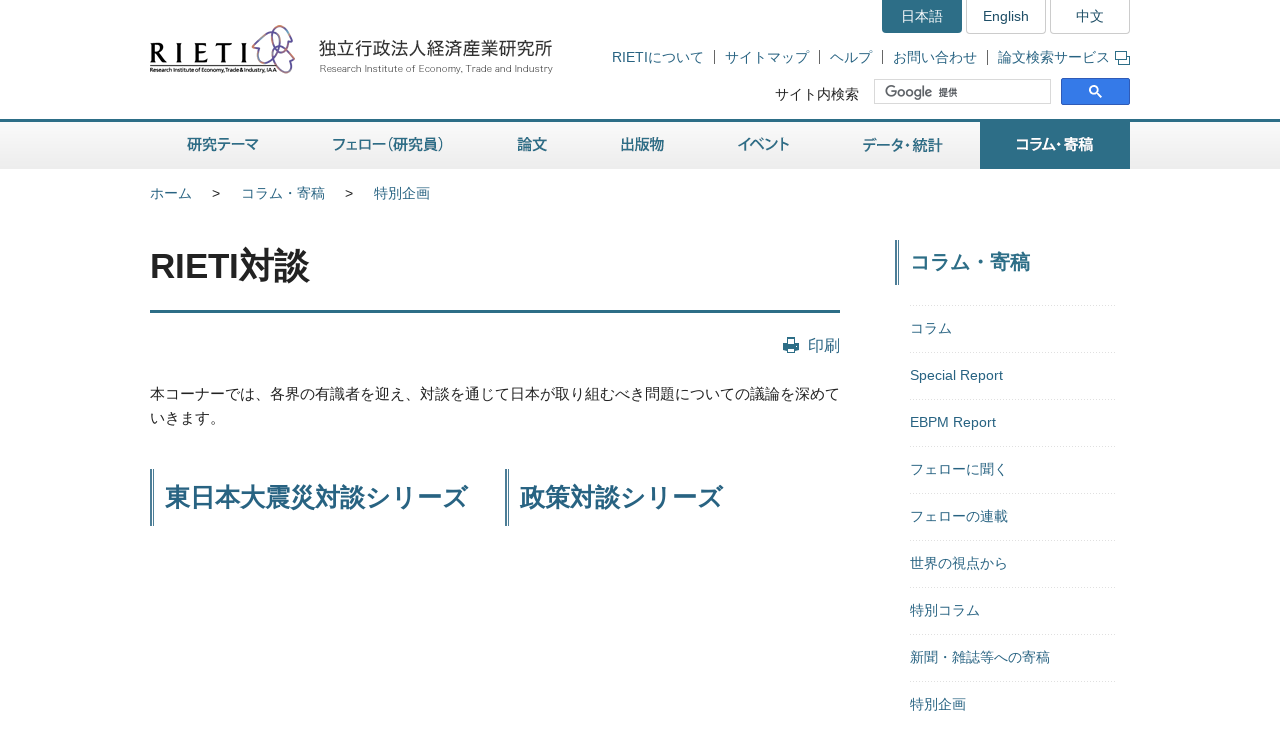

--- FILE ---
content_type: text/html
request_url: https://www.rieti.go.jp/jp/special/dialogue/index.html
body_size: 6762
content:
<!DOCTYPE html>
<html lang="ja">
<head>
<meta charset="UTF-8">
<meta http-equiv="X-UA-Compatible" content="IE=Edge">
<meta name="viewport" content="width=device-width, initial-scale=1">
<link rel="shortcut icon" href="/favicon.ico">
<!-- CSS -->
<link rel="stylesheet" href="/jp/common/css/normalize.css">
<link rel="stylesheet" href="/jp/common/css/style.css">
<link rel="stylesheet" href="/jp/common/css/print.css" media="print">
<!-- JS -->
<script src="/jp/common/js/jquery-3.7.1.min.js"></script>
<script src="/jp/common/js/jquery-accessibleMegaMenu.js"></script>
<script src="/jp/common/js/script.js"></script>
<link rel="alternate" type="application/rss+xml" title="RSS" href="/jp/rss/index.rdf">

<!-- Google Tag Manager -->
<script>(function(w,d,s,l,i){w[l]=w[l]||[];w[l].push({'gtm.start':
new Date().getTime(),event:'gtm.js'});var f=d.getElementsByTagName(s)[0],
j=d.createElement(s),dl=l!='dataLayer'?'&l='+l:'';j.async=true;j.src=
'https://www.googletagmanager.com/gtm.js?id='+i+dl;f.parentNode.insertBefore(j,f);
})(window,document,'script','dataLayer','GTM-TKGHHPN');</script>
<!-- End Google Tag Manager -->
<title>RIETI - RIETI対談</title>
<meta name="description" content="">
<meta name="keywords" content="">
</head>
<body>

<!-- Google Tag Manager (noscript) -->
<noscript><iframe src="https://www.googletagmanager.com/ns.html?id=GTM-TKGHHPN"
height="0" width="0" style="display:none;visibility:hidden" title="Google Tag Manager (noscript)"></iframe></noscript>
<!-- End Google Tag Manager (noscript) -->

<div id="pageTop" class="wrapper">
<noscript><p class="jsAlrt">このサイトではJavascript機能をOnにしてご利用ください。</p></noscript>
<div id="blockskip"><a href="#contents">ページの本文へ</a></div>

<!-- HEADER ================================================ -->
<header role="banner">
	<span class="logo">
		<a href="/jp/">
			<img src="/jp/common/img/head-rieti-logo.png" alt="RIETI 独立行政法人経済産業研究所（RIETI Research Institute of Economy, Trade and Industry）" width="430" height="50" class="pc">
			<img src="/jp/common/img/sp-head-rieti-logo.png" alt="RIETI 独立行政法人経済産業研究所（RIETI Research Institute of Economy, Trade and Industry）" width="363" height="122"  class="sp">
		</a>
	</span>
<!-- ヘッダーメニュー -->
<div class="headMenu">
		<ul class="language">
			<li class="current">日本語</li>
			<li lang="en"><a href="/en/">English</a></li>
			<li lang="zh-cn"><a href="/cn/">中文</a></li>
		</ul>
		<ul class="headNav">
			<li><a href="/jp/about/">RIETIについて</a></li>
			<li><a href="/jp/site_map.html">サイトマップ</a></li>
			<li><a href="/jp/faq.html">ヘルプ</a></li>
			<li><a href="/jp/press/contact_rieti.html">お問い合わせ</a></li>
			<li><a href="https://s-opac.net/Opac/search.htm?s=M91f2cGreDGeL-EzzaViKuU1jNd" target="_blank">論文検索サービス<img src="/jp/common/img/icon-popup01.png" alt="新規ウィンドウが開きます" width="15" height="14" class="popup"></a></li>
		</ul>
		<dl class="search">
			<dt><label for="gsc-i-id1">サイト内検索</label></dt>
			<dd>
				<!-- Google Custom Search -->
				<script>
					(function() {
						var cx = '014259133438968854769:gz7tw9c6gcc';
						var gcse = document.createElement('script');
						gcse.type = 'text/javascript';
						gcse.async = true;
						gcse.src = 'https://cse.google.com/cse.js?cx=' + cx;
						var s = document.getElementsByTagName('script')[0];
						s.parentNode.insertBefore(gcse, s);
					})();
				</script>
				<gcse:searchbox-only></gcse:searchbox-only>
				<!-- /Google Custom Search -->
			</dd>
		</dl>
	</div>
	<a href="/jp/search.html" class="btnSearch sp"><img src="/jp/common/img/sp-icon-search.png" alt="検索"></a>
	<span class="btnMenu sp">メニュー</span>

</header>

<!-- GNAV ==================================================== -->
<nav class="gNav" role="navigation">
    <!-- グローバルナビゲーション -->
    <ul class="nav-menu pc">
		<li class="nav-item projects">
			<a href="/jp/projects/">研究テーマ</a>
			<div class="sub-nav">
				<ul class="sub-nav-group">
					<li><a href="/jp/projects/program_2024/">プログラム (2024-2028年度)</a></li>
					<li><a href="/jp/projects/program_2020/">プログラム (2020-2023年度)</a></li>
					<li><a href="/jp/projects/program_2016/">プログラム (2016-2019年度)</a></li>
					<li><a href="/jp/projects/program/">プログラム (2011-2015年度)</a></li>
					<li><a href="/jp/projects/prd/top.html">政策研究領域 (2006-2010年度)</a></li>
					<li><a href="/jp/projects/mct.html">主要政策研究課題 (2003-2005年度)</a></li>
					<li><a href="/jp/projects/meti_index.html">経済産業省共同プロジェクト</a></li>
					<li><a href="/jp/projects/project-contents.html">プロジェクトコンテンツ</a></li>
					<li><a href="/jp/projects/research_activity/">調査</a></li>
				</ul>
			</div>
		</li>
		<li class="nav-item fellows">
			<a href="/jp/fellows/">フェロー（研究員）</a>
			<div class="sub-nav">
				<ul class="sub-nav-group">
					<li><a href="/jp/fellows/title_index.html">肩書き別一覧</a></li>
				  <li><a href="/jp/fellows/abc_index.html">アルファベット順</a></li>
				  <li><a href="/jp/fellows/past_index.html">過去の在籍者</a></li>
				  <li><a href="/jp/fellows/activities.html">フェローの活動</a></li>
				</ul>
			</div>
		</li>
		<li class="nav-item data">
			<a href="/jp/data/">論文</a>
			<div class="sub-nav">
				<ul class="sub-nav-group">
					<li><a href="/jp/publications/act_dp.html">ディスカッション・ペーパー（日本語）</a></li>
					<li><a href="/jp/publications/act_dp_en.html">ディスカッション・ペーパー（英語）</a></li>
					<li><a href="/jp/publications/act_pdp.html">ポリシー・ディスカッション・ペーパー（日本語）</a></li>
					<li><a href="/jp/publications/act_pdp_en.html">ポリシー・ディスカッション・ペーパー（英語）</a></li>
					<li><a href="/jp/publications/act_tp.html">テクニカル・ペーパー（日本語）</a></li>
					<li><a href="/jp/publications/act_tp_en.html">テクニカル・ペーパー（英語）</a></li>
					<li><a href="/jp/publications/nts/">ノンテクニカルサマリー</a></li>
					<li><a href="/jp/publications/published/">英文査読付学術誌等掲載リスト</a></li>
					<li><a href="/jp/publications/act_rd.html">Research Digest</a></li>
					<li><a href="/jp/publications/act_pap.html">政策分析論文</a></li>
					<li><a href="/jp/publications/act_rr.html">調査レポート</a></li>
					<li><a href="https://s-opac.net/Opac/search.htm?s=M91f2cGreDGeL-EzzaViKuU1jNd" target="_blank">論文検索サービス<img src="/jp/common/img/icon-popup01.png" alt="新規ウィンドウが開きます" width="15" height="14" class="popup"></a></li>
				</ul>
			</div>
		</li>
		<li class="nav-item publications">
			<a href="/jp/publications/">出版物</a>
			<div class="sub-nav">
				<ul class="sub-nav-group">
					<li><a href="/jp/publications/act_rb.html">RIETIブックス（日本語）</a></li>
					<li><a href="/jp/publications/act_rb_en.html">RIETIブックス（英語）</a></li>
					<li><a href="/jp/publications/hjtip/">通商産業政策史</a></li>
					<li><a href="/jp/publications/archives.html">著者からひとこと</a></li>
					<li><a href="/jp/publications/ebook/">RIETI電子書籍</a></li>
					<li><a href="/jp/about/pr/">年次報告書・広報誌（RIETI Highlight）</a></li>
					<li><a href="/jp/publications/act_bk.html">その他出版物（日本語）</a></li>
					<li><a href="/jp/publications/act_bk_en.html">その他出版物（英語）</a></li>
				</ul>
			</div>
		</li>
		<li class="nav-item events">
			<a href="/jp/events/">イベント</a>
			<div class="sub-nav">
				<ul class="sub-nav-group">
					<li><a href="/jp/events/symposium.html">シンポジウム</a></li>
					<li><a href="/jp/events/workshop.html">ワークショップ</a></li>
					<li><a href="/jp/events/bbl/">BBLセミナー</a></li>
					<li><a href="/jp/events/archived_seminar.html">終了したセミナーシリーズ</a></li>
				</ul>
			</div>
		</li>
		<li class="nav-item database">
			<a href="/jp/database/">データ・統計</a>
			<div class="sub-nav">
				<ul class="sub-nav-group">
					<li><a href="/jp/database/jip.html">JIPデータベース</a></li>
					<li><a href="/jp/database/r-jip.html">R-JIPデータベース</a></li>
					<li><a href="/jp/database/cip.html">CIPデータベース</a></li>
					<li><a href="/jp/database/jlcp.html">JLCPデータベース</a></li>
					<li><a href="/jp/database/policyuncertainty/index.html">日本の政策不確実性指数</a></li>
					<li><a href="/users/eeri/">産業別名目・実質実効為替レート</a></li>
					<li><a href="/users/amu/">AMU and AMU Deviation Indicators</a></li>
					<li><a href="/jp/projects/jstar/">JSTAR（くらしと健康の調査）</a></li>
					<li><a href="/jp/projects/rieti-tid/">RIETI-TID</a></li>
					<li><a href="/jp/database/d01.html">長期接続産業連関データベース</a></li>
					<li><a href="/jp/database/d02.html">マイクロデータ計量分析プロジェクト</a></li>
					<li><a href="/jp/database/fdi.html">海外直接投資データベース</a></li>
					<li><a href="/jp/database/d03.html">ICPAプロジェクト</a></li>
					<li><a href="/jp/database/d06.html">リンク集</a></li>
				</ul>
			</div>
		</li>
		<li class="nav-item papers">
			<a href="/jp/papers/">コラム・寄稿</a>
			<div class="sub-nav">
				<ul class="sub-nav-group">
					<li><a href="/jp/columns/">コラム</a></li>
					<li><a href="/jp/special/special_report/">Special Report</a></li>
					<li><a href="/jp/special/ebpm_report/">EBPM Report</a></li>
					<li><a href="/jp/special/af/">フェローに聞く</a></li>
					<li><a href="/jp/papers/fellow-contents.html">フェローの連載</a></li>
					<li><a href="/jp/special/p_a_w/">世界の視点から</a></li>
					<li><a href="/jp/columns/special.html">特別コラム</a></li>
					<li><a href="/jp/papers/contribution/">新聞・雑誌等への寄稿</a></li>
					<li><a href="/jp/special/other-contents.html">特別企画</a></li>
					<li><a href="/jp/papers/journal/">経済産業ジャーナル</a></li>
				</ul>
			</div>
		</li>
	</ul>
	<div class="sp-gNav">
		<ul class="nav-menu">
			<li><a href="/jp/projects/">研究テーマ</a></li>
			<li><a href="/jp/fellows/">フェロー（研究員）</a></li>
			<li><a href="/jp/data/">論文</a></li>
			<li><a href="/jp/publications/">出版物</a></li>
			<li><a href="/jp/events/">イベント</a></li>
			<li><a href="/jp/database/">データ・統計</a></li>
			<li><a href="/jp/papers/">コラム・寄稿</a></li>
		</ul>
		<ul class="sp-headNav">
			<li><a href="/jp/site_map.html">サイトマップ</a></li>
			<li><a href="/jp/faq.html">ヘルプ</a></li>
			<li><a href="/jp/press/contact_rieti.html">お問い合せ</a></li>
		</ul>
		<p class="nav-close"><a href="#">閉じる</a></p>
	</div>
</nav>

<!-- CONTENTS ================================================ -->
<div id="contents">
	<div class="inner">

		<!-- CONTENTS - BREADCRUMB ========================================= -->
        <div class="breadcrumb">
            <ul>
				<li class="pc"><a href="/jp/">ホーム</a></li><li><a href="/jp/papers/index.html">コラム・寄稿</a></li><li class="pc"><a href="/jp/special/other-contents.html">特別企画</a></li>
			</ul>
	
        </div>

		<!-- CONTENTS - MAIN ========================================= -->
		<main role="main">

			<h1>RIETI対談</h1>

			<div class="btnBox">
				<p class="btnPrint pc"><a href="javascript:print();">印刷</a></p>
			<!-- /btnBox --></div>

			<div class="read">
				<p><p>本コーナーでは、各界の有識者を迎え、対談を通じて日本が取り組むべき問題についての議論を深めていきます。</p></p>
			</div>

			<article>
            
          
            
			
				
			
            
            
			<div class="grid">
            
				<div class="grid_tiem grid_tiem-2 has-gutter">
					<h2><a href="/jp/special/dialogue/index_shinsai.html">東日本大震災対談シリーズ</a></h2>
					<p></p>
				</div>
            
			
			
				
			
            
            
				<div class="grid_tiem grid_tiem-2 has-gutter">
					<h2><a href="/jp/special/dialogue/index_seisaku.html">政策対談シリーズ</a></h2>
					<p></p>
				</div>
                        
			</div>
            
			

			
            
			</article>

		</main>

		<!-- CONTENTS - SIDE NAV ================================================ -->
        <aside class="side" role="complementary">
<div class="columns">

	
	

	
	
		
		
            
        
	

	
	
		
		
            
        
	

	
	
		
		
            
        
	


<!-- リスタート -->


	
	

	
	
        
            <h2>コラム・寄稿</h2>
            <div class="listMenu">
            
			<ul>
                
            <!--cat_2-->
                <li><a href="/jp/columns/index.html">コラム</a></li>
            <!--cat_2-->
			
            
			
                
            <!--cat_2-->
                <li><a href="/jp/special/special_report/index.html">Special Report</a></li>
            <!--cat_2-->
			
            
			
                
            <!--cat_2-->
                <li><a href="/jp/special/ebpm_report/index.html">EBPM Report</a></li>
            <!--cat_2-->
			
            
			
                
            <!--cat_2-->
                <li><a href="/jp/special/af/index.html">フェローに聞く</a></li>
            <!--cat_2-->
			
            
			
                
            <!--cat_2-->
                <li><a href="/jp/papers/fellow-contents.html">フェローの連載</a></li>
            <!--cat_2-->
			
            
			
                
            <!--cat_2-->
                <li><a href="/jp/special/p_a_w/index.html">世界の視点から</a></li>
            <!--cat_2-->
			
            
			
                
            <!--cat_2-->
                <li><a href="/jp/columns/special.html">特別コラム</a></li>
            <!--cat_2-->
			
            
			
                
            <!--cat_2-->
                <li><a href="/jp/papers/contribution/index.html">新聞・雑誌等への寄稿</a></li>
            <!--cat_2-->
			
            
			
                
            
                <li><a href="/jp/special/other-contents.html">特別企画</a>
                
                <ul>
                    
                    <!--cat_3-->
                        <li><a href="/jp/special/collab_interview/index.html">政策と学術研究の架け橋を目指して</a></li>
                    <!--cat_3-->
                
                
                
                    
                    <!--cat_3-->
                        <li><a href="/jp/special/mourning/index.html">追悼</a></li>
                    <!--cat_3-->
                
                
                
                    
                    <!--cat_3-->
                        <li><a href="/jp/special/integrated_research/index.html">文理融合イノベーションインタビュー</a></li>
                    <!--cat_3-->
                
                
                
                    
                    <!--cat_3-->
                        <li><a href="/jp/special/moonshot/index.html">ムーンショット型研究開発プロジェクト　科学者インタビュー</a></li>
                    <!--cat_3-->
                
                
                
                    
                    <!--cat_3-->
                        <li><a href="/jp/special/3min/index.html">ざっくり3分解説</a></li>
                    <!--cat_3-->
                
                
                
                    
                    <!--cat_3-->
                        <li><a href="/jp/special/blockchain/index.html">ネクスト・ブロックチェーン：ブロックチェーンのつくる未来</a></li>
                    <!--cat_3-->
                
                
                
                    
                    <!--cat_3-->
                        <li><a href="/jp/special/komiya_memorial/index.html">小宮隆太郎先生追悼コラム</a></li>
                    <!--cat_3-->
                
                
                
                    
                    <!--cat_3-->
                        <li><a href="/jp/special/aoki_memorial/index.html">青木昌彦先生追悼コラム</a></li>
                    <!--cat_3-->
                
                
                
                    
                    <!--cat_3-->
                        <li><a href="/jp/special/from-iza/index.html">From IZA</a></li>
                    <!--cat_3-->
                
                
                
                    
                    
                        <li><a href="/jp/special/dialogue/index.html">RIETI対談</a>                            
                            
                            <ul>
                                
                                
                                    <li><a href="/jp/special/dialogue/index_shinsai.html">東日本大震災対談シリーズ</a></li>
                                
                            
                            
                            
                                
                                
                                    <li><a href="/jp/special/dialogue/index_seisaku.html">政策対談シリーズ</a></li>
                                
                            </ul>
                            
                        </li>
                    <!--cat_3-->
                
                
                
                    
                    <!--cat_3-->
                        <li><a href="/jp/special/af/index_nakajima-atsushi.html">中島厚志のフェローに聞く</a></li>
                    <!--cat_3-->
                
                
                
                    
                    <!--cat_3-->
                        <li><a href="/jp/special/rietiwoman/index.html">RIETI Woman</a></li>
                    <!--cat_3-->
                
                
                
                    
                    <!--cat_3-->
                        <li><a href="/jp/special/policy_discussion/index.html">RIETI ポリシーディスカッション</a></li>
                    <!--cat_3-->
                
                
                
                    
                    <!--cat_3-->
                        <li><a href="/jp/special/2008_summer/index.html">特別企画: フェローが薦めるこの1冊'08（2008年7月）</a></li>
                    <!--cat_3-->
                
                
                
                    
                    <!--cat_3-->
                        <li><a href="/jp/special/2007_summer/index.html">特別企画: フェローが薦めるこの1冊'07（2007年8月）</a></li>
                    <!--cat_3-->
                
                
                
                    
                    <!--cat_3-->
                        <li><a href="/jp/special/2005_summer/index.html">特別企画: フェローが薦めるこの1冊'05（2005年8月）</a></li>
                    <!--cat_3-->
                
                
                
                    
                    <!--cat_3-->
                        <li><a href="/jp/special/2003_news/index.html">特別企画: 年末年始特集（2003年12月）</a></li>
                    <!--cat_3-->
                
                
                
                    
                    <!--cat_3-->
                        <li><a href="/jp/special/2003_autumn/index.html">特別企画: 秋の読書特集（2003年10月）</a></li>
                    <!--cat_3-->
                
                
                
                    
                    <!--cat_3-->
                        <li><a href="/jp/special/2003_summer/index.html">特別企画: フェローが薦めるこの一冊（2003年8月）</a></li>
                    <!--cat_3-->
                
                
                
                    
                    <!--cat_3-->
                        <li><a href="/jp/special/2002_news/index.html">特別企画: フェローが選ぶ重大ニュース '02（2002年12月）</a></li>
                    <!--cat_3-->
                
                
                
                    
                    <!--cat_3-->
                        <li><a href="/jp/special/2002_summer/index.html">特別企画: フェローが薦めるこの一冊（2002年8月）</a></li>
                    <!--cat_3-->
                
                
                
                    
                    <!--cat_3-->
                        <li><a href="/jp/special/2001_summer/index.html">特別企画: フェローが薦めるこの一冊（2001年8月）</a></li>
                    <!--cat_3-->
                
                
                
                    
                    <!--cat_3-->
                        <li><a href="/jp/special/02021901/index.html">日中国交正常化30周年記念・RIETI特別座談会「これからの日中経済関係と経済産業研究所の役割」</a></li>
                    <!--cat_3-->
                </ul>
                
                </li>
            <!--cat_2-->
			
            
			
                
            <!--cat_2-->
                <li><a href="/jp/papers/journal/index.html">経済産業ジャーナル</a></li>
            <!--cat_2-->
			</ul>
            
        
	

	
	
        
	

	
	
        
	


<!-- /listMenu --></div>
<!-- /columns --></div>
<div class="mediaLink">
				<h2>情報発信</h2>
				<ul class="listItem">
					<li class="mail"><a href="/jp/newsletter.html">ニュースレター</a></li>
					<li class="rss"><a href="/jp/rss/index.rdf">更新情報RSS配信</a></li>
					<li class="facebook"><a href="https://www.facebook.com/Japan.RIETI" target="_blank">Facebook</a></li>
					<li class="twitter"><a href="https://twitter.com/RIETIjp" target="_blank">X</a></li>
					<li class="youtube"><a href="https://www.youtube.com/user/rietichannel" target="_blank">YouTube</a></li>
				</ul>
			<!-- /mediaLink --></div>
<!-- /side --></aside>

	<!-- /inner --></div>
<!-- /contents --></div>
<!-- FOOTER NAV ================================================ -->
<div class="footNav">
	<div class="inner">
		<!-- フッターナビ -->
    	<dl>
			<dt><a href="/jp/projects/">研究テーマ</a></dt>
			<dd>
				<ul>
					<li><a href="/jp/projects/program_2024/">プログラム (2024-2028年度)</a></li>
					<li><a href="/jp/projects/program_2020/">プログラム (2020-2023年度)</a></li>
					<li><a href="/jp/projects/program_2016/">プログラム (2016-2019年度)</a></li>
					<li><a href="/jp/projects/program/">プログラム (2011-2015年度)</a></li>
					<li><a href="/jp/projects/prd/">政策研究領域 (2006-2010年度)</a></li>
					<li><a href="/jp/projects/meti_index.html">経済産業省共同プロジェクト</a></li>
					<li><a href="/jp/projects/project-contents.html">プロジェクトコンテンツ</a></li>
					<li><a href="/jp/projects/research_activity/">調査</a></li>
				</ul>
			</dd>
			<dt><a href="/jp/fellows/">フェロー（研究員）</a></dt>
			<dd></dd>
		</dl>
		<dl>
			<dt><a href="/jp/data/">論文</a></dt>
			<dd>
				<ul>
					<li><a href="/jp/publications/act_dp.html">ディスカッション・ペーパー（日本語）</a></li>
					<li><a href="/jp/publications/act_dp_en.html">ディスカッション・ペーパー（英語）</a></li>
					<li><a href="/jp/publications/act_pdp.html">ポリシー・ディスカッション・ペーパー（日本語）</a></li>
					<li><a href="/jp/publications/act_pdp_en.html">ポリシー・ディスカッション・ペーパー（英語）</a></li>
					<li><a href="/jp/publications/act_tp.html">テクニカル・ペーパー（日本語）</a></li>
					<li><a href="/jp/publications/act_tp_en.html">テクニカル・ペーパー（英語）</a></li>
					<li><a href="/jp/publications/nts/">ノンテクニカルサマリー</a></li>
					<li><a href="/jp/publications/published/">英文査読付学術誌等掲載リスト</a></li>
					<li><a href="/jp/publications/act_rd.html">Research Digest</a></li>
					<li><a href="/jp/publications/act_pap.html">政策分析論文</a></li>
					<li><a href="/jp/publications/act_rr.html">調査レポート</a></li>
					<li><a href="https://s-opac.net/Opac/search.htm?s=M91f2cGreDGeL-EzzaViKuU1jNd" target="_blank">論文検索サービス<img src="/jp/common/img/icon-popup02.png" alt="新規ウィンドウが開きます" width="15" height="14" class="popup"></a></li>
				</ul>
			</dd>
		</dl>
		<dl>
			<dt><a href="/jp/publications/">出版物</a></dt>
			<dd>
				<ul>
					<li><a href="/jp/publications/act_rb.html">RIETIブックス（日本語）</a></li>
					<li><a href="/jp/publications/act_rb_en.html">RIETIブックス（英語）</a></li>
					<li><a href="/jp/publications/hjtip/">通商産業政策史</a></li>
					<li><a href="/jp/publications/archives.html">著者からひとこと</a></li>
					<li><a href="/jp/publications/ebook/">RIETI電子書籍</a></li>
					<li><a href="/jp/about/pr/">年次報告書・広報誌（RIETI Highlight）</a></li>
					<li><a href="/jp/publications/act_bk.html">その他出版物（日本語）</a></li>
					<li><a href="/jp/publications/act_bk_en.html">その他出版物（英語）</a></li>
				</ul>
			</dd>
		</dl>
		<dl>
			<dt><a href="/jp/events/">イベント</a></dt>
			<dd>
				<ul>
					<li><a href="/jp/events/symposium.html">シンポジウム</a></li>
					<li><a href="/jp/events/workshop.html">ワークショップ</a></li>
					<li><a href="/jp/events/bbl/">BBLセミナー</a></li>
					<li><a href="/jp/events/archived_seminar.html">終了したセミナーシリーズ</a></li>
				</ul>
			</dd>
		</dl>
		<dl>
			<dt><a href="/jp/database/">データ・統計</a></dt>
			<dd>
				<ul>
					<li><a href="/jp/database/jip.html">JIPデータベース</a></li>
					<li><a href="/jp/database/r-jip.html">R-JIPデータベース</a></li>
					<li><a href="/jp/database/cip.html">CIPデータベース</a></li>
					<li><a href="/jp/database/jlcp.html">JLCPデータベース</a></li>
					<li><a href="/jp/database/policyuncertainty/index.html">日本の政策不確実性指数</a></li>
					<li><a href="/users/eeri/">産業別名目・実質実効為替レート</a></li>
					<li><a href="/users/amu/">AMU and AMU Deviation Indicators</a></li>
					<li><a href="/jp/projects/jstar/">JSTAR（くらしと健康の調査）</a></li>
					<li><a href="/jp/projects/rieti-tid/">RIETI-TID</a></li>
					<li><a href="/jp/database/d01.html">長期接続産業連関データベース</a></li>
					<li><a href="/jp/database/d02.html">マイクロデータ計量分析プロジェクト</a></li>
					<li><a href="/jp/database/fdi.html">海外直接投資データベース</a></li>
					<li><a href="/jp/database/d03.html">ICPAプロジェクト</a></li>
					<li><a href="/jp/database/d06.html">リンク集</a></li>
				</ul>
			</dd>
		</dl>
		<dl>
			<dt><a href="/jp/papers/">コラム・寄稿</a></dt>
			<dd>
				<ul>
					<li><a href="/jp/columns/">コラム</a></li>
					<li><a href="/jp/special/special_report/">Special Report</a></li>
					<li><a href="/jp/special/ebpm_report/">EBPM Report</a></li>
					<li><a href="/jp/special/af/">フェローに聞く</a></li>
					<li><a href="/jp/papers/fellow-contents.html">フェローの連載</a></li>
					<li><a href="/jp/special/p_a_w/">世界の視点から</a></li>
					<li><a href="/jp/columns/special.html">特別コラム</a></li>
					<li><a href="/jp/papers/contribution/">新聞・雑誌等への寄稿</a></li>
					<li><a href="/jp/special/other-contents.html">特別企画</a></li>
					<li><a href="/jp/papers/journal/">経済産業ジャーナル</a></li>
				</ul>
			</dd>
		</dl>
	</div>
<!-- /footNav --></div>
<!-- FOOTER ================================================ -->
<footer role="contentinfo">
	<div class="inner">
<!-- フッターメニュー -->
<ul class="footMenu">
			<li><a href="/jp/about/">RIETIについて</a></li>
			<li><a href="/jp/privacy/">個人情報保護</a></li>
			<li><a href="/jp/about/accessibility.html">ウェブアクセシビリティ方針</a></li>
			<li><a href="/jp/site.html">RIETIウェブサイトについて</a></li>
			<li><a href="/jp/site_map.html">サイトマップ</a></li>
			<li><a href="/jp/faq.html">ヘルプ</a></li>
			<li><a href="/jp/press/contact_rieti.html">お問い合わせ</a></li>
			<li><a href="http://www.meti.go.jp/" target="_blank">経済産業省</a></li>
		</ul>

		<p class="note"><strong>独立行政法人経済産業研究所（法人番号 6010005005426）</strong></p>
		<p class="note">当サイト内の署名記事は、執筆者個人の責任で発表するものであり、経済産業研究所としての見解を示すものでは有りません。<br>掲載している肩書や数値、固有名詞などは、原則として初掲載当時のものです。当サイトのコンテンツを転載される場合は、事前にご連絡ください。</p>
		<div class="pageTop"><a href="#pageTop">"ページの先頭へ戻る</a></div>
	</div>
<!-- /footer --></footer>

<!-- /wrapper --></div>

<div id="fb-root"></div>
<script async defer crossorigin="anonymous" src="https://connect.facebook.net/ja_JP/sdk.js#xfbml=1&version=v4.0"></script>

</body>
</html>